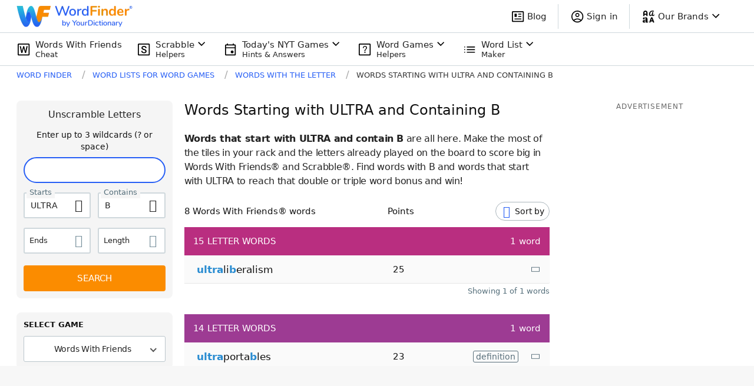

--- FILE ---
content_type: application/javascript; charset=utf-8
request_url: https://fundingchoicesmessages.google.com/f/AGSKWxXtAG6FEf2LwaBUc170Jz7iRY_GayAOzDOkum9Disev3C_kdWNZYNt0s703W48pHUYxp-cbs-ubhHlGRZZXiQ2-SO2m7gCNKLOamvC3VhbkLo56TooicNemnqogOvVvQc0fubFlzAmjh21ElAnqFtALAUALafae4VNb6n7X_OdLmcwd5-wv0Pa-xTR9/_/comment-ad-/text_ads./ad-local./processing/impressions.asp?/iframe_ad?
body_size: -1289
content:
window['c9b35c71-14af-4772-97b9-af6f8d74f320'] = true;